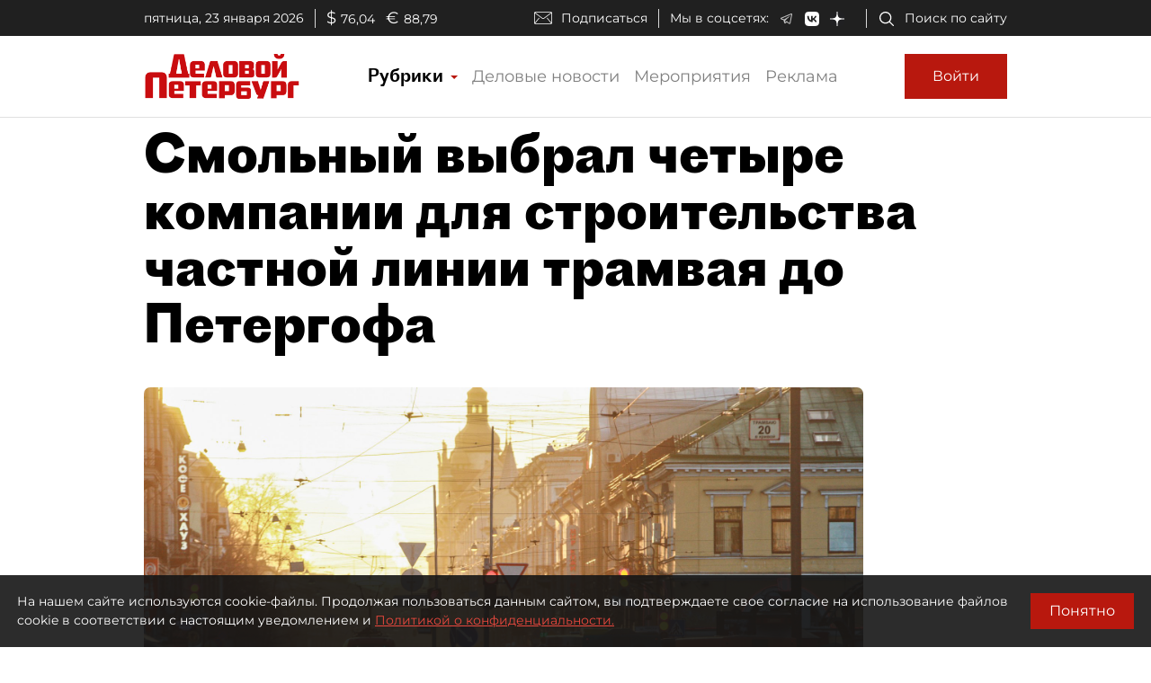

--- FILE ---
content_type: application/javascript
request_url: https://smi2.ru/counter/settings?payload=COmNAxj4h5jKvjM6JDk2NGNhMmIxLTQyZTItNGE2OS1hMzU5LTc1NWIxZjVmNWI2MA&cb=_callbacks____0mkqfed3h
body_size: 1516
content:
_callbacks____0mkqfed3h("[base64]");